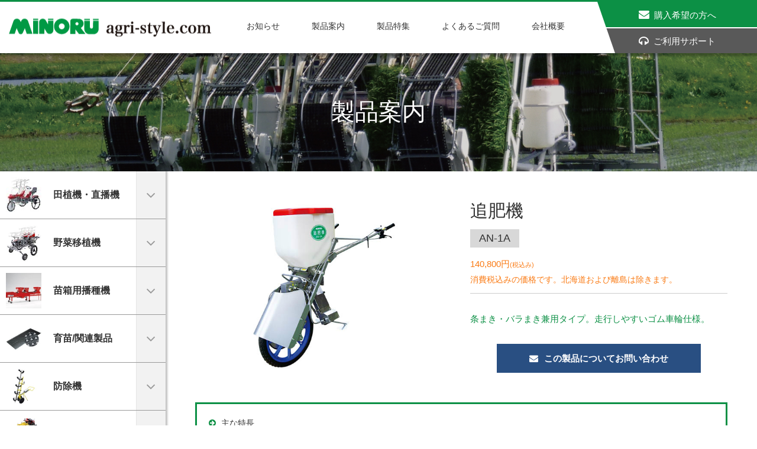

--- FILE ---
content_type: text/html; charset=UTF-8
request_url: https://www.agri-style.com/product_guide/detail.php?id=140
body_size: 4577
content:
<!DOCTYPE html>
<html lang="ja">
<head>
<meta charset="utf-8">
<meta http-equiv="X-UA-Compatible" content="IE=edge">

<title>追肥機 | みのる産業株式会社　agri-style.com</title>
<!--[if lt IE 9]>
<script src="https://oss.maxcdn.com/html5shiv/3.7.2/html5shiv.min.js"></script>
<script src="https://oss.maxcdn.com/respond/1.4.2/respond.min.js"></script>
<![endif]-->
<meta name="description" content="agri-style.com（アグリスタイルドットコム）は、みのる産業が農業に携わる皆さんを力強くサポートすることを目的に開設いたしました。歴史と価値ある日本の農業を守り発展させてゆくことが願いです。ひとりひとり皆さんのご希望や要請にお答えできるようagri-style.comは頑張ります。">
<meta name="keywords" content="agri-style.com,アグリスタイルドットコム,みのる,みのる産業,みのる産業株式会社">
<meta property="og:title" content="追肥機 | みのる産業株式会社　agri-style.com">
<meta property="og:site_name" content="みのる産業株式会社　agri-style.com">
<meta property="og:description" content="agri-style.com（アグリスタイルドットコム）は、みのる産業が農業に携わる皆さんを力強くサポートすることを目的に開設いたしました。歴史と価値ある日本の農業を守り発展させてゆくことが願いです。ひとりひとり皆さんのご希望や要請にお答えできるようagri-style.comは頑張ります。">
<meta property="og:type" content="website" />
<meta property="og:url" content="###" />
<meta property="og:image" content="###" />
<meta name="apple-mobile-web-app-title" content="agri-style" />
<link rel="shortcut icon" href="/common/favicon/favicon.ico" />

<link rel="stylesheet" href="/common/css/import.css" type="text/css" />
<link rel="stylesheet" href="/common/css/font-awesome.css" type="text/css">
<link rel="shortcut icon" href="/common/favicon/favicon.ico" />
<script type="text/javascript" src="/common/js/jquery.js"></script>
<script type="text/javascript" src="/common/js/bootstrap.js"></script>
<script type="text/javascript" src="/common/js/script.js"></script>
<script>
(function(i,s,o,g,r,a,m){i['GoogleAnalyticsObject']=r;i[r]=i[r]||function(){
   (i[r].q=i[r].q||[]).push(arguments)},i[r].l=1*new Date();a=s.createElement(o),
m=s.getElementsByTagName(o)[0];a.async=1;a.src=g;m.parentNode.insertBefore(a,m)
})(window,document,'script','https://www.google-analytics.com/analytics.js','ga');
   ga('create', 'UA-26850447-2', 'auto');
   ga('send', 'pageview');
</script>

<script type="text/javascript" src="/common/js/imgLiquid/js/imgLiquid-min.js"></script>

<script type="text/javascript">
$(document).ready(function() {
	$(".div1077").imgLiquid();
});
</script>

</head>
<body id="product_topics">
<a name="pagetop" id="pagetop"></a>
<div id="base">
	<header>
	<div id="head">
		<div class="container-fluid">
			<div class="row">
				<h1 class="site_logo"><a class="ov" href="/"><img src="../common/image/head/site_logo.png" alt="agri-style.com みのる産業株式会社　製品情報サイト"></a></h1>
				<div class="head_right">
					<ul>
						<li><a href="https://tsukihime.jp/" target="_blank" class="ov"><i class="fa fa-envelope" aria-hidden="true"></i><span>購入希望の方へ</span></a></li>
						<li><a href="/support/" class="ov"><i class="fa fa-headphones" aria-hidden="true"></i><span>ご利用サポート</span></a></li>
					</ul>
				</div>
				<nav id="main_navi">
					<ul>
						<li><a href="/news/" class="ov75">お知らせ</a></li>
						<li><a href="/product_guide/" class="ov75">製品案内</a></li>
						<li><a href="/product_topics/" class="ov75">製品特集</a></li>
						<li><a href="/faq/" class="ov75">よくあるご質問</a></li>
						<li><a href="https://www.minoru-sangyo.co.jp/company/" target="_blank" class="ov75">会社概要</a></li>
					</ul>
				</nav>
			</div>
		</div>
	</div>
</header>
	<div id="page_title">
		<div class="text">
			<h2 class="yu-mincho">製品案内</h2>
		</div>
	</div>
	<div id="body">
		<div class="container-fluid">
			<div class="row">
				<div id="primary">
					<div class="parcel">
						<div class="product_detail">
							<div class="product_info">
								<div class="row">
									<div class="col-sm-6">
										<div class="photo">
																						<img src="/common/photo/product/image1/l_1387179999_2.jpg" alt="追肥機|AN-1A" />
																																</div>
									</div>
									<div class="col-sm-6">
										<div class="text">
											<h3>追肥機</h3>

											<div class="tag_category">
												<ul>
																										<li><span>AN-1A</span></li>												</ul>
											</div>

																						<div class="price">
																								<p>140,800円<span class="xx-small">(税込み)</span></p>
												<p class="xxx-small">消費税込みの価格です。北海道および離島は除きます。</p>
																							</div>
																																	<div class="catch_copy"><p>条まき・バラまき兼用タイプ。走行しやすいゴム車輪仕様。</p></div>
																						<div>
												<div class="sentence">
												<!-- ここに文章 -->

												<p></p>

												<!-- ここまで -->
												</div>
												<div class="btn_1"><a href="/support/" class="ov"><i class="fa fa-envelope" aria-hidden="true"></i><span>この製品についてお問い合わせ</span></a></div>
											</div>
										</div>
									</div>
								</div>
							</div>
														<div class="page_in_link">
								<ul class="add_link_i">
																		<li><a href="#section1">主な特長</a></li>
																		<li><a href="#section2">メリット</a></li>
																		<li><a href="#section3">仕様</a></li>
																		<li><a href="#section4">散布イメージと適応作物について</a></li>
																		<li><a href="#section5">作業動画</a></li>
																	</ul>
							</div>
																					<div class="detail_content">
																<section id="section1" class="">
									<div class="wrap">
										<header>
											<h4 class="h_1"><span>主な特長</span></h4>
										</header>
										<div class="content">
											<div class="row">
																								<div class="col-sm-7">
													<div class="text">
														<p>
															●正確な施肥量設定と均一局所散布で高能率作業を実現。<br />
●散布量の調節及び入・切が手元で楽にできます。<br />
●散布ロータリーが伸縮・傾斜調節でき、ピンポイント散布。<br />
●片播シャッターにより、片播き作業が楽にできます。
														</p>
													</div>
												</div>

											</div>
										</div>
									</div>
								</section>
																<section id="section2" class="">
									<div class="wrap">
										<header>
											<h4 class="h_1"><span>メリット</span></h4>
										</header>
										<div class="content">
											<div class="row">
																								<div class="col-sm-7">
													<div class="text">
														<p>
															●粒状化学肥料と有機ペレット肥料が散布できる。<br />
●ロータリーがチェン駆動なので、確実に散布できます。<br />
●施肥タンクが樹脂製なので、サビの発生がありません。
														</p>
													</div>
												</div>

											</div>
										</div>
									</div>
								</section>
																<section id="section3" class="central">
									<div class="wrap">
										<header>
											<h4 class="h_1"><span>仕様</span></h4>
										</header>
										<div class="content">
											<div class="row">
																								<div class="col-sm-5">
													<div class="photo"><img src="/common/photo/product/parts/201904191120390622928.jpg" alt=""></div>
												</div>
																								<div class="col-sm-7">
													<div class="text">
														<p>
															
														</p>
													</div>
												</div>

											</div>
										</div>
									</div>
								</section>
																<section id="section4" class="central">
									<div class="wrap">
										<header>
											<h4 class="h_1"><span>散布イメージと適応作物について</span></h4>
										</header>
										<div class="content">
											<div class="row">
																								<div class="col-sm-5">
													<div class="photo"><img src="/common/photo/product/parts/201705241325160939645.jpg" alt=""></div>
												</div>
																								<div class="col-sm-7">
													<div class="text">
														<p>
															
														</p>
													</div>
												</div>

											</div>
										</div>
									</div>
								</section>
																<section id="section5" class="">
									<div class="wrap">
										<header>
											<h4 class="h_1"><span>作業動画</span></h4>
										</header>
										<div class="content">
											<div class="row">
																								<div class="col-sm-7">
													<div class="text">
														<p>
															<iframe allowfullscreen="" frameborder="0" height="315" src="https://www.youtube.com/embed/RrZbWLNJv_U?rel=0&amp;showinfo=0&amp;ecver=1" width="560"></iframe>
														</p>
													</div>
												</div>

											</div>
										</div>
									</div>
								</section>
															</div>
													</div>
					</div>
				</div>
				<div id="secondary" class="toggle_navi">
	<div>

				<dl>
			<dt>

				<a href="./?cat=2">
					<span class="photo"><img src="/common/photo/product_category/image1/m_201610141813260537163.jpg" alt=""></span><span class="text">田植機・直播機</span></a>

				<span class="toggle"><i class="fa fa-angle-down" aria-hidden="true"></i></span></dt>
						<dd>
				<ul class="add_link_i">
										<li><a href="./?cat2=1">ポット成苗田植機</a></li>
										<li><a href="./?cat2=2">土付成苗田植機</a></li>
										<li><a href="./?cat2=3">水稲機械除草</a></li>
										<li><a href="./?cat2=4">田植機オプション</a></li>
										<li><a href="./?cat2=5">直播機</a></li>
									</ul>
			</dd>
					</dl>
				<dl>
			<dt>

				<a href="./?cat=1">
					<span class="photo"><img src="/common/photo/product_category/image1/m_201610271213240168694.jpg" alt=""></span><span class="text">野菜移植機</span></a>

				<span class="toggle"><i class="fa fa-angle-down" aria-hidden="true"></i></span></dt>
						<dd>
				<ul class="add_link_i">
										<li><a href="./?cat2=6">全自動玉ネギ移植機</a></li>
										<li><a href="./?cat2=7">全自動白ネギ移植機</a></li>
										<li><a href="./?cat2=8">全自動葉菜類移植機</a></li>
										<li><a href="./?cat2=9">野菜移植機オプション</a></li>
										<li><a href="./?cat2=10">その他移植機</a></li>
									</ul>
			</dd>
					</dl>
				<dl>
			<dt>

				<a href="./?cat=3">
					<span class="photo"><img src="/common/photo/product_category/image1/m_201610271305370383938.jpg" alt=""></span><span class="text">苗箱用播種機</span></a>

				<span class="toggle"><i class="fa fa-angle-down" aria-hidden="true"></i></span></dt>
						<dd>
				<ul class="add_link_i">
										<li><a href="./?cat2=11">水稲ポット成苗用</a></li>
										<li><a href="./?cat2=12">水稲土付成苗用</a></li>
										<li><a href="./?cat2=13">野菜移植機用</a></li>
										<li><a href="./?cat2=14">播種機オプション</a></li>
									</ul>
			</dd>
					</dl>
				<dl>
			<dt>

				<a href="./?cat=4">
					<span class="photo"><img src="/common/photo/product_category/image1/m_201610271306080005249.jpg" alt=""></span><span class="text">育苗/関連製品</span></a>

				<span class="toggle"><i class="fa fa-angle-down" aria-hidden="true"></i></span></dt>
						<dd>
				<ul class="add_link_i">
										<li><a href="./?cat2=15">育苗箱</a></li>
										<li><a href="./?cat2=16">培土</a></li>
										<li><a href="./?cat2=17">回転ふるい機</a></li>
										<li><a href="./?cat2=18">脱芒・催芽・出芽</a></li>
										<li><a href="./?cat2=19">苗箱運搬</a></li>
										<li><a href="./?cat2=20">苗代均平</a></li>
										<li><a href="./?cat2=21">育苗用資材</a></li>
										<li><a href="./?cat2=22">肥料</a></li>
										<li><a href="./?cat2=23">苗取り</a></li>
										<li><a href="./?cat2=24"> いかだ育苗</a></li>
										<li><a href="./?cat2=25">剪葉機</a></li>
										<li><a href="./?cat2=26">苗箱洗浄機</a></li>
									</ul>
			</dd>
					</dl>
				<dl>
			<dt>

				<a href="./?cat=5">
					<span class="photo"><img src="/common/photo/product_category/image1/m_201610271309200181857.jpg" alt=""></span><span class="text">防除機</span></a>

				<span class="toggle"><i class="fa fa-angle-down" aria-hidden="true"></i></span></dt>
						<dd>
				<ul class="add_link_i">
										<li><a href="./?cat2=30">捕虫器シリーズ</a></li>
										<li><a href="./?cat2=27">静電噴口</a></li>
										<li><a href="./?cat2=28">噴霧機</a></li>
										<li><a href="./?cat2=29">散布機</a></li>
										<li><a href="./?cat2=49">洗浄剤</a></li>
									</ul>
			</dd>
					</dl>
				<dl>
			<dt>

				<a href="./?cat=15">
					<span class="photo"><img src="/common/photo/product_category/image1/m_20190524101233043886.jpg" alt=""></span><span class="text">収穫調整</span></a>

				<span class="toggle"><i class="fa fa-angle-down" aria-hidden="true"></i></span></dt>
						<dd>
				<ul class="add_link_i">
										<li><a href="./?cat2=47">玉ネギ茎葉処理機</a></li>
										<li><a href="./?cat2=50">さといも分離機</a></li>
									</ul>
			</dd>
					</dl>
				<dl>
			<dt>

				<a href="./?cat=6">
					<span class="photo"><img src="/common/photo/product_category/image1/m_201610271310270660728.jpg" alt=""></span><span class="text">畑作関連</span></a>

				<span class="toggle"><i class="fa fa-angle-down" aria-hidden="true"></i></span></dt>
						<dd>
				<ul class="add_link_i">
										<li><a href="./?cat2=31">土壌消毒機</a></li>
										<li><a href="./?cat2=32">野菜播種機</a></li>
										<li><a href="./?cat2=33">マルチ関連</a></li>
										<li><a href="./?cat2=34">栽培管理</a></li>
										<li><a href="./?cat2=35">収穫・作業台車</a></li>
										<li><a href="./?cat2=36">出荷・調整</a></li>
									</ul>
			</dd>
					</dl>
				<dl>
			<dt>

				<a href="./?cat=7">
					<span class="photo"><img src="/common/photo/product_category/image1/m_201610271310520033544.jpg" alt=""></span><span class="text">生活関連</span></a>

				<span class="toggle"><i class="fa fa-angle-down" aria-hidden="true"></i></span></dt>
						<dd>
				<ul class="add_link_i">
										<li><a href="./?cat2=37">餅つき機</a></li>
										<li><a href="./?cat2=38">餅きり機</a></li>
										<li><a href="./?cat2=39">精米機</a></li>
										<li><a href="./?cat2=57">精米機</a></li>
									</ul>
			</dd>
					</dl>
				<dl>
			<dt>

				<a href="./?cat=8">
					<span class="photo"><img src="/common/photo/product_category/image1/m_201807051410510727826.jpg" alt=""></span><span class="text">施設関連</span></a>

				<span class="toggle"><i class="fa fa-angle-down" aria-hidden="true"></i></span></dt>
						<dd>
				<ul class="add_link_i">
										<li><a href="./?cat2=40">作業台車</a></li>
										<li><a href="./?cat2=43">収穫台車</a></li>
										<li><a href="./?cat2=44">運搬台車</a></li>
										<li><a href="./?cat2=48">ブロワクリーナー</a></li>
									</ul>
			</dd>
					</dl>
				<dl>
			<dt>

				<a href="./?cat=10">
					<span class="photo"><img src="/common/photo/product_category/image1/m_201703140916120088029.jpg" alt=""></span><span class="text">生産終了品</span></a>

				<span class="toggle"><i class="fa fa-angle-down" aria-hidden="true"></i></span></dt>
						<dd>
				<ul class="add_link_i">
										<li><a href="./?cat2=56">生産終了品（2025年）</a></li>
										<li><a href="./?cat2=55">生産終了品（2024年）</a></li>
										<li><a href="./?cat2=54">生産終了品（2023年）</a></li>
										<li><a href="./?cat2=53">生産終了品（2022年）</a></li>
										<li><a href="./?cat2=52">生産終了品（2021年）</a></li>
										<li><a href="./?cat2=51">生産終了品（2020年）</a></li>
										<li><a href="./?cat2=46"> 生産終了品（2019年） </a></li>
										<li><a href="./?cat2=45">生産終了品（2018年）</a></li>
										<li><a href="./?cat2=42">生産終了品（2017年） </a></li>
										<li><a href="./?cat2=41">生産終了品（2016年）</a></li>
									</ul>
			</dd>
					</dl>
		
	</div>
	<div class="button">
		<a href="/price_list/">製品価格一覧へ</a>
	</div>
</div>

			</div>
		</div>
	</div>
	<footer>
	<div id="foot">
	
		<div class="foot_info yu-mincho">
			<h5><a href=""><img src="/common/image/foot/foot_logo.png" alt="みのる産業株式会社"></a></h5>
			<p>Copyright &copy; 2017 Minoru Industrial co.,ltd. All rights reserved.</p>
			<address>
				〒709-0892　岡山県赤磐市下市447<br>TEL 086-955-1123 / FAX 086-955-5520
			</address>
		</div>
	</div>
	<a id="page-top" href="#pagetop" class="ov"><img src="/common/image/layout/page_top.png" alt="ページ上部へ"></a>
</footer>

</div>
</body>
</html>


--- FILE ---
content_type: text/css
request_url: https://www.agri-style.com/common/css/import.css
body_size: -42
content:
@charset "utf-8";

/*===================================================================
	import
===================================================================*/
/*bootstrap*/
@import url("bootstrap.css");

/*基本*/
@import url("base.css");

/*ページ共通*/
@import url("shared.css");

/*ページレイアウト*/
@import url("layout.css");

/*ページスタイル*/
@import url("style.css");

--- FILE ---
content_type: text/css
request_url: https://www.agri-style.com/common/css/shared.css
body_size: 2087
content:
@charset "utf-8";

/*
	Last Update:2016/08/22
	Auther: kawasaki
*/

/*===================================================================
	.o -> マウスホバー
===================================================================*/
.ov50:hover { opacity: 0.25; filter:progid:DXImageTransform.Microsoft.Alpha(Enabled=1,Style=0,Opacity=25); }
.ov50:hover { opacity: 0.50; filter:progid:DXImageTransform.Microsoft.Alpha(Enabled=1,Style=0,Opacity=50); }
.ov75:hover { opacity: 0.75; filter:progid:DXImageTransform.Microsoft.Alpha(Enabled=1,Style=0,Opacity=75); }
.oi25:hover img { opacity: 0.25; filter:progid:DXImageTransform.Microsoft.Alpha(Enabled=1,Style=0,Opacity=25); }
.oi50:hover img { opacity: 0.50; filter:progid:DXImageTransform.Microsoft.Alpha(Enabled=1,Style=0,Opacity=50); }
.oi75:hover img { opacity: 0.75; filter:progid:DXImageTransform.Microsoft.Alpha(Enabled=1,Style=0,Opacity=75); }

/* ボタン用 */
.oi { display:block; }
.oi img { background-color:transparent; }
.oi:hover { background-color:transparent; }
.oi:hover img { visibility:hidden; }


/*===================================================================
		.f -> font
===================================================================*/
.f_bold { font-weight:bold; }


/*===================================================================
		.link -> アンカー
===================================================================*/
.link_1 { padding-left:15px; background:url(../image/icon/icon_link.gif) no-repeat left center;  }


/*===================================================================
		.h -> h1~h6
===================================================================*/
.h_1 { background:#0c9045; color:#fff; font-size:20px; padding:10px; font-weight:bold; text-align:left; margin-bottom:40px;}
.h_1 span { display:block; padding:0 10px; border-left:2px solid #fff;}
.h_2 { color:#fff; background:#0c9045; font-weight:bold; font-size:15px;padding:10px;}
.h_3 { position:relative; border-top:3px solid #0c9045; border-bottom:1px solid #eee; text-align:left; padding:15px; font-size:20px; font-weight:bold;}
.h_3 span { color:#0c9045;}
.h_3 a { position:absolute; top:50%; transform:translateY(-50%); right:7.5px; border:1px solid #0c9045;  font-size:14px; padding:10px 20px; text-decoration:none; background:#0c9045; color:#fff;}
.h_4 { position:relative; text-align:left; font-size:16px; margin-bottom:15px; border-bottom:2px solid #ccc; padding:10px 0; padding-left:1.5em; font-weight:bold;}
.h_4::before  { content:" "; position:absolute; top:50%; left:0; width:0.8em; height:0.8em; background:#0c9045; transform: translateY(-50%) rotate(45deg)}

/*===================================================================
		.btn_
===================================================================*/
.btn_1 a,.btn_1 button { display:inline-block; text-align:center; font-weight:bold; background:#294f82; padding:10px; border:2px solid #294f82; font-size:15px; color:#fff; text-decoration:none; max-width: 345px; width:100%; }
.btn_1 i { margin-right:10px;}
.btn_1 button { transition:.2s;}
.btn_1 button.reset_button { background:#c00; border-color:#c00; }
.btn_1 button:hover { background:#fff; color:#294f82;}
.btn_1 button.reset_button:hover { color:#c00; }

.btn_2 { text-align:center; margin:30px 0;}
.btn_2 a { display:inline-block; background:#CE0000; color:#fff; border:2px solid #CE0000; text-decoration:none; padding:10px 30px; font-size:18px; border-radius:5px; transition:.2s;}
.btn_2 a:hover { color:#CE0000; background:#fff; font-weight:bold;}

/*===================================================================
		.tbl -> table
===================================================================*/
.tbl_1 {}
.tbl_1 table { width:100%;}
.tbl_1 th,.tbl_1  td { padding:7.5px 0; font-size:14px;}
.tbl_1 th { width:100px;}

.tbl_2 {}
.tbl_2 table { width:100%; table-layout:fixed;}
.tbl_2 thead { background:#d4e9d5;}
.tbl_2 thead th:first-child { width:100px;}
.tbl_2 tbody tr { border-bottom:1px solid #ddd;}
.tbl_2 th,.tbl_2 td { padding:10px; vertical-align:middle;}

.tbl_3 { padding-top:70px;}
.tbl_3 table { width:100%;}
.tbl_3 tr { border-bottom:1px solid #ccc;}
.tbl_3 tr:first-child { border-top:1px solid #ccc;}
.tbl_3 th { width:150px;}
.tbl_3 th, .tbl_3 td { padding:15px; font-size:15px; vertical-align:middle;}

/*===================================================================
		.navi
===================================================================*/
.navi ul,
.navi ul li { padding:0; margin:0; }
.navi ul { list-style:none; }
.navi li { float:left; }
.navi li a { display:block; }
.navi li a img { background-color:transparent; }
.navi li a:hover { background-color:transparent; }
.navi li a:hover img { visibility:hidden; }


/*===================================================================
	.pos -> text-align
===================================================================*/
#base .pos_al { text-align:left;}
#base .pos_ac { text-align:center;}
#base .pos_ar { text-align:right;}

#base .pos_vt { vertical-align:top; }
#base .pos_vm { vertical-align:middle; }
#base .pos_vb { vertical-align:bottom; }


/*===================================================================
	.fl -> float
===================================================================*/
#base .fl_left  { float:left; }
#base .fl_right { float:right; }

#base .fl_left  .fl_image { margin:0 15px 5px 0; }
#base .fl_right .fl_image { margin:0 0 5px 15px; }

	/* IE5.x-6 Hack */
	* html .fl_left,
	* html .fl_right {display:inline;}


/*===================================================================
	.list -> ul,li
===================================================================*/
/* ページ切り替えリスト */
.list_pager { padding:50px 0 100px; }
.list_pager ul { text-align: center; }
.list_pager ul li { display: inline-block; padding:5px;}
.list_pager ul li strong  { display:block; padding:10px 15px; font-size:15px; border:1px solid; text-decoration:none; background:#0c9045; color:#fff;}
.list_pager ul li a { display:block; padding:10px 15px; font-size:15px; border:1px solid; text-decoration:none; background:#b0b0b0; color:#fff; transition:.2s;}
.list_pager ul li a:hover { background:#0c9045; transform: scale(1.1);}

.detail_pager { text-align:center; margin-bottom:50px;}
.detail_pager ul { position:relative; max-width:290px; width:100%; display:inline-block;}
.detail_pager ul li { display:inline-block;}
.detail_pager ul li a { position:relative; display:block; color:#fff; background:#b0b0b0; text-decoration:none; font-size:15px; width:50px; height:44px; transition:.2s;}
.detail_pager ul li a i { position:absolute; top:50%; left:50%; transform:translate(-50%,-50%); font-size:25px;}
.detail_pager ul li.list_back a { padding:10px; width:168px;}
.detail_pager ul li.prev,
.detail_pager ul li.next { position:absolute; top:0;}
.detail_pager ul li.prev { left:0;}
.detail_pager ul li.next { right:0;}
.detail_pager ul li a:hover { background:#0c9045; transform: scale(1.1);}


/*===================================================================
	.m -> margin , .p -> padding
===================================================================*/
#base .mb5  { margin-bottom:5px; }
#base .mb10 { margin-bottom:10px; }
#base .mb15 { margin-bottom:15px; }
#base .mb20 { margin-bottom:20px; }
#base .mb25 { margin-bottom:25px; }
#base .mb30 { margin-bottom:30px; }
#base .mb35 { margin-bottom:35px; }
#base .mb40 { margin-bottom:40px; }
#base .mb45 { margin-bottom:45px; }
#base .mb50 { margin-bottom:50px; }
#base .mb55 { margin-bottom:55px; }

#base .mt10 { margin-top:10px; }

#base .pl40 { padding-left:40px; }


/*===================================================================
	.w -> 横サイズ
===================================================================*/
#base .w10 { width:10px; }
#base .w20 { width:20px; }
#base .w30 { width:30px; }
#base .w40 { width:40px; }
#base .w50 { width:50px; }
#base .w60 { width:60px; }
#base .w70 { width:70px; }
#base .w80 { width:80px; }
#base .w90 { width:90px; }
#base .w100 { width:100px; }
#base .w110 { width:110px; }
#base .w120 { width:120px; }
#base .w130 { width:130px; }
#base .w140 { width:140px; }
#base .w150 { width:150px; }
#base .w160 { width:160px; }
#base .w170 { width:170px; }
#base .w180 { width:180px; }
#base .w190 { width:190px; }
#base .w200 { width:200px; }
#base .w210 { width:210px; }
#base .w220 { width:220px; }
#base .w230 { width:230px; }
#base .w240 { width:240px; }
#base .w250 { width:250px; }
#base .w260 { width:260px; }
#base .w270 { width:270px; }
#base .w280 { width:280px; }
#base .w290 { width:290px; }
#base .w300 { width:300px; }
#base .w310 { width:310px; }
#base .w320 { width:320px; }
#base .w330 { width:330px; }
#base .w340 { width:340px; }
#base .w350 { width:350px; }
#base .w360 { width:360px; }
#base .w370 { width:370px; }
#base .w380 { width:380px; }
#base .w390 { width:390px; }
#base .w400 { width:400px; }
#base .w410 { width:410px; }
#base .w420 { width:420px; }
#base .w430 { width:430px; }
#base .w440 { width:440px; }
#base .w450 { width:450px; }
#base .w460 { width:460px; }
#base .w470 { width:470px; }
#base .w480 { width:480px; }
#base .w490 { width:490px; }
#base .w500 { width:500px; }
#base .w620 { width:620px; }
#base .w700 { width:700px; }
#base .w800 { width:800px; }


--- FILE ---
content_type: text/css
request_url: https://www.agri-style.com/common/css/layout.css
body_size: 1619
content:
@charset "utf-8";

/*
	Last Update:2016/08/22
	Auther: kawasaki
*/

/*===================================================================
	中央寄せ
===================================================================*/
body  { text-align:center; }
.center { width:970px; margin:0 auto; text-align:center; }


/*===================================================================
	#base
===================================================================*/
#base { font-size:14px; line-height:25.25px; }
#base p { font-size:15px;}

/*===================================================================
	#head
===================================================================*/
#head { position:relative; border-top:3px solid #0c9045; height:90px; box-shadow:0 2px 3px 3px rgba(0,0,0,0.25);}

	/*site_logo*/
	.site_logo { position:absolute; left:15px; top:50%; transform:translateY(-50%)}
	@media(max-width:1200px){
	.site_logo img { width:280px;}
	}
	
	/*head_right*/
	.head_right { position:absolute; top:0; right:0; width:270px;}
	.head_right ul { position:relative;}
	.head_right ul::before { content:""; position:absolute; top:0; left:0; z-index:3;
	width: 0;
	height: 0;
	border-style: solid;
	border-width: 87px 0 0 30px;
	border-color: transparent transparent transparent #fff;
	}
	.head_right li { border-bottom:2px solid #fff;}
	.head_right li:last-child { border-bottom:none;}
	.head_right li:nth-child(1) a { background:#0c9045;}
	.head_right li:nth-child(2) a { background:#595959;}
	.head_right li a { display:block; font-size:15px; color:#fff; padding:8px;}
	.head_right li i { font-size:18px; margin-right:8px; vertical-align:middle;}
	.head_right li span { display:inline-block; vertical-align:middle;}
	@media(max-width:1200px){
	.head_right { width:250px;}
	}

	/*#main_navi*/
	#main_navi { float:right; padding-top:28px; padding-right:300px;}
	#main_navi li { display:inline-block; vertical-align:middle; padding:0 25px;}
	#main_navi a { display:block; text-decoration:none; color:#333;}
	@media(max-width:1200px){
	#main_navi { padding-right:255px;}
	#main_navi li { padding:0 10px;}
	}
/*===================================================================
	#body
===================================================================*/
#body { position:relative;}

	/*-------------------------------------------------------------------
		#primary
	-------------------------------------------------------------------*/
	.parcel { padding:50px 0;}
	#primary { float:right; width:calc(100% - 280px);}
	#primary .parcel { padding:50px;}
	/*-------------------------------------------------------------------
		#secondary
	-------------------------------------------------------------------*/
	#secondary { float:left;width:280px;}
	#secondary .active a { color:#0c9045;}
	#secondary:after { content:" "; position:absolute; left:0; top:0; width:280px; height:100%; background:#fff; z-index:1;box-shadow:0 2px 3px 3px rgba(0,0,0,0.25) }
	#secondary > div { position:relative; z-index:2; background:#fff;}
	#secondary dl {  border-bottom:1px solid #999; }
	#secondary dt { position:relative;}
	#secondary dt a { position: relative; display:block; color:#333; text-align:left; padding:10px; padding-right:50px; font-size:16px; }
	#secondary dt a span { display:inline-block; vertical-align:middle;}
	#secondary dt a span.photo { margin-right:20px; height:60px;}
	#secondary dt a span.photo img { max-width:60px; width:100%; vertical-align:middle; display:inline-block;}
	#secondary dt .toggle { position:absolute; width:50px; height:100%; top:0; right:0; cursor:pointer; display:block; z-index:-1;}
	#secondary dt .toggle i { position:absolute; top:50%; right:17px; transform:translateY(-50%); font-size:25px; color:#999; transition:.2s;}
	#secondary.toggle_navi dt .toggle { z-index:3; border-left:1px solid rgba(0,0,0,0.05); background:rgba(0,0,0,0.05);}
	#secondary.toggle_navi dt .toggle i { transform:translateY(-50%); transform-origin:center center;}
	#secondary.toggle_navi dt .toggle.active i { transform:translateY(-50%) rotateX(180deg);}
	

	#secondary dd { margin-left:50px; background:rgba(0,0,0,0.05); padding:20px 15px; text-align:left; display:none;}
	
	#secondary dd ul { text-align:left;}
	#secondary dd li { margin-bottom:10px; font-size:14px;}
	#secondary dd li:last-child { margin-bottom:0;}
	#secondary dd li a { color:#333; display:block;text-decoration:none;}
	#secondary dd li a:hover { text-decoration:underline;}
	#secondary dd ul + h5 { margin-top:15px;}

	#secondary .button { padding:15px;}
	#secondary .button a { display:block; padding:15px; border-radius:10px; background:#0C9045; color:#fff; text-align:center; text-decoration:none; font-size:16px; font-weight:bold; transition:.2s;}
	#secondary .button a:hover { transform:scale(1.05); -webkit-transform:scale(1.05); -moz-transform:scale(1.05);}
	

#body input[type="text"],#body select,#body textarea { border:1px solid #D9D9D9; padding:5px; max-width: 100%; width:100%;}
/*===================================================================
	#foot
===================================================================*/
#foot { }

/*.searchbar*/
.searchbar { background:rgba(0,0,0,0.8); padding:50px 0;}
.searchbar  form > div { display:inline-table;}
.searchbar  form > div > span { display:table-cell}
.searchbar  form > div > span:nth-child(1) { width:450px;}
.searchbar  form > div > span:nth-child(2){ width:50px;}
.searchbar input[type="search"] { border-top-left-radius:5px; border-bottom-left-radius:5px; padding:8px; width:100%; border:1px solid #fff; height:43px;}
.searchbar button { border-top-right-radius:5px; border-bottom-right-radius:5px; padding:8px; width:100%; color:#fff; border:1px solid #294f82; background:#294f82; height:43px;}

/*.banner_list*/
.banner_list { padding:50px 0;}
.banner_list ul { font-size:0;}
.banner_list li { font-size:14px; display:inline-block; width:20%; padding:0 15px; vertical-align:middle;}

/*.foot_info*/
.foot_info { background:#0c9045; color:#fff; padding:35px 15px 50px; font-size:13px;}
.foot_info h5 { margin-bottom:20px;}
.foot_info h5 + p { margin-bottom:15px;}
.foot_info address { margin-bottom:0; line-height:25px;}


/*#page-top*/
#page-top { position:fixed; bottom:0; right:15px; z-index:5;}


--- FILE ---
content_type: text/css
request_url: https://www.agri-style.com/common/css/style.css
body_size: 5581
content:
@charset "utf-8";

/*
	Last Update:2016/08/22
	Auther: kawasaki
*/

/*===================================================================
	共通部分
===================================================================*/

.caption { font-size:0.85em; color:#999; }

	/*.category_search*/
	.category_search { background:rgba(0,0,0,0.7); padding:18px 0; font-size:14px;}
	.category_search form > div { display:table; width:100%; border-radius:5px; overflow:hidden;}
	.category_search form > div > span { display:table-cell; vertical-align:middle; height:43px;}
	.category_search form > div > span:nth-child(1){ width:215px; border-right:1px solid rgba(0,0,0,0.7); overflow:hidden;}
	.category_search form > div > span:nth-child(2){ width:calc(100% - 216px - 45px);}
	.category_search form > div > span:nth-child(3){ width:45px;}
	.category_search select { border-top-left-radius:5px; border-bottom-left-radius:5px; -webkit-appearance: none; -moz-appearance: none;  appearance: none; padding:10px; width:115%; height:43px; line-height:100%; border:1px solid #FFDEBB; background-color:#FFDEBB; background-image:url(../image/layout/select_back.png); background-repeat:no-repeat; background-position:180px center;}
	.category_search select option { background:#fff; width:100%; line-height:100%;}
	.category_search input[type="search"] { padding:8px; width:100%; border:1px solid #fff; height:43px;}
	.category_search button { border-top-right-radius:5px; border-bottom-right-radius:5px; padding:8px; width:100%; color:#fff; border:1px solid #294f82; background:#294f82; height:43px;}

	/*.commodity_list*/
	.commodity_list {}
	.commodity_list ul { border-top:1px solid #999;}
	.commodity_list li { float:left; width:25%;}
	.commodity_list li a { display:table; width:100%; text-decoration:none; position:relative; padding:30px 15px; border-bottom:1px solid #999; border-right:1px solid #999;}
	.commodity_list li:nth-child(4n) a { border-right:none;}
	.commodity_list li a h5 { font-weight:bold; font-size:15px;}
	.commodity_list li a p { font-size:12px;}
	.commodity_list li a .normal { display:table-cell; vertical-align:middle; color:#333;}
	.commodity_list li a .normal .photo { margin-bottom:15px; height:12vw;}
	.commodity_list li a .normal .photo img { width:auto; height:100%;}
	.commodity_list li a .hover { position:absolute; top:0; left:0; bottom:0; display:block; width:100%; height:100%; z-index:2; background:rgba(0,0,0,0.7); color:#fff; padding:20px; opacity:0; transition:.3s;}
	.commodity_list li a .hover .unit { vertical-align:middle; position:relative; top:50%; transform:translateY(-50%);}
	.commodity_list li a .hover .unit p { margin-bottom:15px;}
	.commodity_list li a .hover .detail_btn span { display:inline-block; border:1px solid #fff; max-width:290px; width:100%; padding:10px; font-size:13px; transition:.3s}
	.commodity_list li a:hover .hover { opacity:1;}
	.commodity_list li a .hover .detail_btn span:hover { background:#fff; color:rgba(0,0,0,0.7);}
	.commodity_list li.new a::after { content:" "; position:absolute; top:0; left:0; width:68px; height:68px; background:url(../image/layout/new_i.png) no-repeat; background-size:68px 68px; z-index:4;}

	/*.commodity_all_list*/
	.category_all_list {}
	.category_all_list dl { float:left; width:20%; border-bottom:1px solid #999; border-right:1px solid #999;}
	.category_all_list dl:nth-child(5n) { border-right:none;}
	.category_all_list dt a { position: relative; display:block; color:#333; text-align:left; padding:10px; font-size:13px; text-decoration:none; }
	.category_all_list dt a::after { content:"\f105"; position:absolute; top:50%; right:10px; transform:translateY(-50%); font-family:FontAwesome; color:#999; font-size:25px;}
	.category_all_list dt a span { display:inline-block; vertical-align:middle;}
	.category_all_list dt a span.photo { margin-right:20px; height:60px;}
	.category_all_list dt a span.photo img { max-width:60px; width:100%; vertical-align:middle; display:inline-block;}
	.category_all_list dd { margin-left:50px; background:rgba(0,0,0,0.05); padding:20px 15px; text-align:left;border-top:1px solid #999; }
	.category_all_list dd ul { text-align:left; display:inline-block;}
	.category_all_list dd li { margin-bottom:10px; font-size:12px;}
	.category_all_list dd li a { color:#333; }
	.category_all_list dl:nth-child(4) dd li  { display:inline-block; vertical-align:top; min-width:49%;}

	@media(max-width:1500px){
	.category_all_list dl:nth-child(4) dd li { display:block;}
	}
	@media(max-width:1200px){
	.category_all_list dl { width:33.333%;}
	.category_all_list dl:nth-child(3n) { border-right:none;}
	.category_all_list dl:nth-child(5n) {border-right:1px solid #999;}
	.category_all_list dl:nth-child(4) dd li  { display:inline-block; vertical-align:top; min-width:49%;}
	}
	@media(max-width:1200px){
	.recruitment_unit { width:100% !important; border-right:none; height:auto !important;}
	.recruitment_unit dd .btn_1 { max-width:500px; margin:0 auto;}
	}

	/*.recruitment_unit*/
	.recruitment_unit { position:relative;}
	.recruitment_unit dt { font-size:20px; font-weight:bold; color:#0c9045;  padding:20px 10px;}
	.recruitment_unit dt > * { display:inline-block; vertical-align:middle;}
	.recruitment_unit dt > i { font-size:30px; margin-right:5px;}
	.recruitment_unit dd { height:auto !important; background:none; margin-left:0; padding:0 20px 20px;border-top:none;}
	.recruitment_unit dd p { margin-bottom:15px; font-size:13px;}
	.recruitment_unit dd .btn_1 img { margin-right:10px;}
	.recruitment_unit .photo { position: absolute; bottom:0; right:0;}

	@media(max-width:1200px){
	.recruitment_unit { width:100% !important; border-right:none; height:auto !important;}
	.recruitment_unit dd p { margin-bottom:60px;}
	.recruitment_unit dd p br { display:none;}
	.recruitment_unit dd .btn_1 { max-width:500px; margin:0 auto;}
	}

	/*ul*/
	ul.add_i {}
	ul.add_i li { position:relative; padding-left:1.3em;}
	ul.add_i li::before { content:" "; position:absolute; top:7px; left:0; width:0.8em; height:0.8em; background:#0c9045; transform:rotate(45deg)}

	ul.add_link_i {}
	ul.add_link_i li a { position:relative; padding-left:1.5em; display:inline-block;}
	ul.add_link_i li a::before { content:"\f0a9"; position:absolute; left:0; font-family:FontAwesome; color:#0c9045;}


	/*#page_title*/
	#page_title { background:url(../image/layout/page_title.jpg) no-repeat center bottom; background-size:cover;}
	#page_title .text { display:table; width:100%; text-align: center;}
	#page_title .text h2 { display:table-cell; vertical-align:middle;  height:200px; font-size:40px; color:#fff;}



/*===================================================================
	#top
===================================================================*/
#top {}

	/*-------------------------------------------------------------------
		#main_visual
	-------------------------------------------------------------------*/
	#main_visual { background: url(../image/content/top/main_visual.jpg) no-repeat; background-size:cover;}
	#main_visual .text { display:table; width:100%; text-align: center;}
	#main_visual .text h2 { display:table-cell; vertical-align:middle;  height:750px;}

	/*-------------------------------------------------------------------
		.top_news
	-------------------------------------------------------------------*/
	.top_news { padding:50px 0;}
	.top_news h3 { font-size:30px; font-weight:bold; margin-bottom:40px;}
	.top_news h3 span { display:block; font-weight:normal; font-size:12px; padding-top:5px;}
	.top_news .content { position:relative; max-width:768px; margin:0 auto;}
	.top_news a { color:#333;}
	.top_news .tbl_1 { max-height:250px; overflow:auto;}
	.top_news .news_list_btn { position:absolute; top:-90px; right:0;}
	.top_news .news_list_btn a { display:inline-block; border:1px solid #333; padding:3px 15px; text-decoration:none; transition:.2s;}
	.top_news .news_list_btn a:hover { color:#fff; background:#0c9045; border-color:#0c9045;}


/*===================================================================
	#product_guide
===================================================================*/
#product_guide {}

	/*-------------------------------------------------------------------
		list
	-------------------------------------------------------------------*/

		/*.refine_conditions_unit*/
		.refine_conditions_unit {}
		.refine_conditions_unit .row { margin-bottom:15px;}
		.refine_conditions_unit .unit { margin-bottom:15px;}
		.refine_conditions_unit dl { display:table; width:100%;}
		.refine_conditions_unit dt,.refine_conditions_unit dd { display:table-cell; padding:10px; vertical-align:middle;}
		.refine_conditions_unit dt { text-align:center; background:#0c9045; color:#fff; font-weight:bold; width:120px; font-size:15px;}
		.refine_conditions_unit dd { text-align:left; background-color:rgba(102,102,102,0.25);}
		.refine_conditions_unit dd input[type="text"],.refine_conditions_unit dd select {}
		.refine_conditions_unit .btn_1 { margin:0 auto;}
		@media(max-width:1200px){
		.refine_conditions_unit dl,.refine_conditions_unit dt,.refine_conditions_unit dd { display:block; width:100%; text-align:center;}
		}


		/*.product_list*/
		.product_list { padding:50px 0;}
		.product_list .row { font-size:0; text-align:left;}
		.product_list div[class^="col-"] { display:inline-block; vertical-align:top; margin-bottom:50px; float:none;}
		.product_list .photo {  margin-bottom:15px;}
		.product_list .photo a { display:table; width:100%; position:relative; table-layout:fixed;}
		.product_list .photo a::after { content:" "; position:absolute; top:0; left:0; width:100%; height:100%; background:rgba(0,0,0,0.5); transition:.2s; opacity:0;}
		.product_list .photo a:hover::after { opacity:1;}
		.product_list .photo a > div { height:180px; text-align:center; display:table-cell; vertical-align:middle; width:100%;}
		.product_list .photo a > div img { width:auto; max-height:100%;}
		.product_list .photo .div1077 { width:100%; height:180px;}
		.product_list .text { text-align:left;}
		.product_list .text h4 { margin-bottom:10px;}
		.product_list .text h4 a { font-weight:bold; font-size:16px; color:#0c9045;}
		@media(max-width:1500px){
		.product_list .photo a > div { height:10vw;}
		}
		/**/
		.empty_text { font-size:18px; padding:15px; text-align:center; border:1px solid #0c9045 ; color:#0c9045 ; margin:0 15px;}
		
		/*.tag_category*/
		.tag_category {font-size:13px;}
		.tag_category li { display:inline-block; vertical-align:top; margin-bottom:5px;}
		.tag_category li span { display: block; background:rgba(102,102,102,0.25); padding:0 10px; }

	/*-------------------------------------------------------------------
		detail
	-------------------------------------------------------------------*/
	.product_detail {}

		/*.product_info*/
		.product_info { margin-bottom:50px;}
		.product_info .photo img { width:100%;}
		.product_info .text { text-align:left;}
		.product_info .text h3 { position:relative; font-size:30px; margin-bottom:15px;}
		.product_info .text h3 .nickname { display:inline-block; margin-left:15px; font-size:25px;}
		.product_info .text h3 .code { float: right; display:inline-block; background:rgba(102, 102, 102, 0.25); padding:3px 15px; font-size:25px;}
		.product_info .tag_category { font-size:18px; margin-bottom:10px;}
		.product_info .tag_category li span { padding:3px 15px;}
		.product_info .sentence { margin-bottom:30px;}
		.product_info .btn_1 { max-width:345px; margin:0 auto;}
		.product_info .price { color:#FA7B15; font-size:28px; padding-bottom:10px; margin-bottom:30px; border-bottom:1px solid #ccc;}
		.product_info .catch_copy { margin-bottom:5px; font-size:20px; color:#0c9045;}

		/*.page_in_link*/
		.page_in_link { text-align:left; border:3px solid #0c9045; padding:20px; margin-bottom:30px;}
		.page_in_link li { margin-bottom:8px;}
		.page_in_link li:last-child { margin-bottom:0;}
		.page_in_link li a { color:#333;}

		/*.detail_content*/
		.detail_content {}
		.detail_content section > .wrap { padding:50px 0;}
		
		.detail_content .content { padding:0 15px;}
		.detail_content  h4 { margin-bottom:15px;}
		.detail_content section .text { text-align:left;}

		.detail_content section.right {}
		.detail_content section.left {}
		.detail_content section.central .photo { margin-bottom:40px;}


		/*.detail_content section.right .photo img,
		.detail_content section.left .photo img { width:100%;}*/

		.detail_content section.right div[class^="col-"] { float:right}
		.detail_content section.central div[class^="col-"] { float:none; width:100%;}
		.detail_content section.central .photo img { max-width:800px; width:100%;}

/*===================================================================
	#support
===================================================================*/
#support {}

	/*.section_text*/
	.section_text { padding:40px 0 30px; text-align:left;}
	.parcel > .section_text { padding-top:0; margin-top:-10px;}

	/*.box*/
	.box { margin-bottom:30px;}
	.box .content { padding:15px; text-align:left;}

	/*.btn_list*/
	.btn_list { padding-top:30px;}
	.btn_list ul { }
	.btn_list li { font-size:15px; margin-bottom:15px;}
	.btn_list li a { display:block !important; background:#294f82; color:#fff; padding:8px 10px; padding-left:30px !important; text-decoration:none; border:2px solid #294f82; border-radius:5px;  transition:.2s;}
	.btn_list li a::before { color:#fff !important; left:10px !important; transition:.2s;}
	.btn_list li a:hover { background:#fff; color:#294f82 !important; font-weight:bold;}
	.btn_list li a:hover::before { color:#294f82 !important}

/*===================================================================
	#shop
===================================================================*/
#shop {}

	/*.category_bar*/
	.category_bar { margin-bottom:40px;}
	.category_bar .bar_wrap { background:#eee; border-radius:5px; overflow:hidden;}
	.category_bar .bar_wrap ul { display:table;}
	.category_bar .bar_wrap li { display:table-cell; vertical-align:middle;}
	.category_bar .bar_wrap li a { padding:8px 30px; display:block; text-decoration:none; border-right:1px solid #ccc; color:#333; font-size:15px;}
	.category_bar .bar_wrap li.active a { background:#0c9045; color:#fff; border-right:none; font-weight:bold;}

	.category_bar .tab_content { text-align:left; padding:15px; margin-top:15px; border:2px solid #0c9045;}
	.category_bar .tab_content li { margin-bottom:10px;}
	.category_bar .tab_content li:last-child { margin-bottom:0;}
	.category_bar .tab_content li a { color:#333;}

	.category_bar .tab_content .row { font-size:0;}
	.category_bar .tab_content dl { margin-bottom:25px; padding:0 15px; width:50%; display:inline-block; vertical-align:top; font-size:14px;}
	.category_bar .tab_content dt { margin-top:-10px;}

	/*.shop_box*/
	.shop_box {}
	.shop_box section { margin-bottom:40px;}
	.shop_box h4 { margin-bottom:15px;}

		/*.area_unit*/
		.area_unit { padding:5px 15px 15px; background:#f8f8f8; border-radius:5px; margin-bottom:10px; }
		.area_unit .tag { display: inline-block; padding:3px 15px; color:#fff}

		.area_unit .tag.type1 { background:#294f82;}
		.area_unit .tag.type2 { background:#0c9045;}

/*===================================================================
	#price_list
===================================================================*/
#price_list {}
#price_list .tbl_2 thead th:first-child { width:25%;}
#price_list .tbl_2 tbody td:last-child { text-align:right; }
/*===================================================================
	#faq
===================================================================*/
#faq {}
#faq #body > .container > .row > section { margin-bottom:50px;}

	/*.faq_box*/
	.faq_box { padding:15px 0;}
	.faq_box dl { text-align:left; padding:5px 15px; background:#f8f8f8; border-radius:5px; margin-bottom:10px;}
	.faq_box dl:last-child { margin-bottom:0;}
	.faq_box dt { position:relative; padding:10px 0 10px 2em; font-size:16px;}
	.faq_box dd { position:relative; padding:10px 0 10px 2.4em; line-height:180%; border-top:1px solid #ccc; }

	.faq_box dt::before { content:"Q"; position:absolute; top:50%; left:0; transform:translateY(-50%); font-size:30px; color:#3DB19C;}
	.faq_box dd::before { content:"A"; position:absolute; top:10px; left:0; font-size:30px; font-weight:bold; color:#990000;}

/*===================================================================
	#news
===================================================================*/
#news {}

	/*-------------------------------------------------------------------
		list
	-------------------------------------------------------------------*/
	#news .tbl_3 { margin-bottom:60px;}
	#news .tbl_3 th { width:100px;}

	/*-------------------------------------------------------------------
		detail
	-------------------------------------------------------------------*/
	.detail_wrap { padding:70px 0 ; text-align:left;}
	.detail_wrap p { font-size:15px; line-height:27px; word-break:break-word;}
	.detail_info { margin-bottom:50px;}
	.detail_info .photo { float:left; width:50%; margin-right:30px; margin-bottom:30px;}
	.detail_info .text > .fl_right { width:calc(50% - 30px); float:none; display:table;}
	.detail_info .text .detail_info_text { word-break:break-all;}
	.detail_info .title { font-size:25px;  font-weight:bold; color:#333; padding:20px 0; border-bottom:2px solid #ccc; margin-bottom:10px;}
	.detail_info .title + p { text-align:right; margin-bottom:20px;}

	.detail_photo {}
	.detail_photo div[class^="col-"] { display:inline-block; vertical-align:top; float:none; width:calc(33.333% - 3px); text-align:center;}
	.detail_photo .unit { margin-bottom:30px;}
	.detail_photo .unit .photo { display:table; width:100%; border:1px solid #0c9045;}
	.detail_photo .unit .photo span { display:table-cell; vertical-align:middle; padding:20px; height:250px;}
	.detail_photo .unit .photo span img { max-width:100%; max-height:100%; width:auto; height:auto;}
	.detail_photo .unit .text { padding:10px;}

	.attachment { margin-bottom:80px; text-align:left;}
	.attachment h4 { font-size:23px;  border-bottom:1px solid #ccc; margin-bottom:15px;}
	.attachment ul.add_link_i li a::before { content:"\f15b";}
/*===================================================================
     #information
===================================================================*/
#information {}

	/*-------------------------------------------------------------------
	  #information_list
	-------------------------------------------------------------------*/
	#information_list {}
	#information_list .unit { padding:20px 0; border-bottom:1px dotted #CCC; }
	#information_list .image { float:right; width:200px; margin:0 0 10px 15px; text-align:center; color:#999; }
	#information_list .image img { margin-bottom:5px; }
	#information_list .clearfix .text { padding-right:215px; }
	#information_list .text .title { margin-bottom:5px; font-weight:bold; font-size:1.17em; }
	#information_list .text .date { margin-bottom:5px; color:#666666; }


/*===================================================================
	#inquiry
===================================================================*/
#inquiry {}

/* .tbl_form */
.tbl_form {}
.tbl_form th,
.tbl_form td { padding:7px 10px; border:1px solid #CCC; }
.tbl_form th { background:#F9F6F1; text-shadow:0 1px 0 #FFF; }
.tbl_form th.check { background:#F9F6F1 url(../image/contents/inquiry/check.gif) no-repeat 135px 10px; }
.tbl_form textarea { width:380px; height:200px; }

/* .form_button */
.form_button { padding:5px 10px; }

	/*-------------------------------------------------------------------
		#error
	-------------------------------------------------------------------*/
	#error { margin-bottom:15px; padding:15px; background:#F8EAE8; border:2px solid #BC2F1C; color:#BC2F1C; text-shadow:0 1px 0 #FFF;
	-moz-border-radius:4px;
	-webkit-border-radius:4px;
	border-radius:4px; }


/*.form_area*/
.form_area { padding:0 0 150px;}
.form_area input[type="text"] ,.form_area input[type="password"],.form_area input[type="tel"],
.form_area input[type="mail"],.form_area select,.form_area textarea {  padding:5px; font-size:1.1em; font-family:Arial, sans-serif; -webkit-border-radius: 3px; -moz-border-radius: 3px; border-radius: 3px; border:1px solid #ccc; max-width:60%; width:100%; background:#fafafa; transition:.3s;}
.form_area input[type="text"]:focus ,.form_area input[type="password"]:focus,.form_area input[type="tel"]:focus,
.form_area input[type="mail"]:focus,.form_area select:focus,.form_area textarea:focus { border-color:#009843; box-shadow:0 1px 1px rgba(0, 0, 0, 0.075) inset, 0 0 8px rgba(0,152,67,0.6); background:#fff;}
.form_area .required { color:#c00; display:inline-block;}
.form_area table { width:100%;}
.form_area tr { border-bottom:1px solid #eee;}
.form_area tr:first-child { border-top:1px solid #eee; }
.form_area th,.form_area td { padding:15px ;}
.form_area th { width:350px; vertical-align:middle; background:#fafafa; padding-left:45px;}
.form_area tr:last-child th { vertical-align:top;}
.form_area th .required { margin-left:15px;}
.form_area td li + li { margin-top:10px;}
.form_area td span.icon_post { width:1.65em; display:inline-block;}
.form_area td span.icon_post + input { max-width:calc(60% - 1.5em) !important;}

.form_area textarea { min-height:150px;}
.form_area textarea:focus { max-width:100%; min-height:300px;}
.form_area input[type=radio],.form_area  input[type=checkbox] { display: none; }
.form_area .radio,.form_area .checkbox {
	box-sizing: border-box; -webkit-transition: background-color 0.2s linear; transition: background-color 0.2s linear; position: relative; display: inline-block;
	 margin: 0 10px 10px 0; padding: 10px 12px 10px 42px; border-radius: 8px; background-color: #f6f7f8; vertical-align: middle; cursor: pointer;
}
.form_area .radio:hover , .form_area .checkbox:hover { background-color: #CDE8CD; }
.form_area .radio:hover:after , .form_area .checkbox:hover:after { border-color: #038E40; }
.form_area .radio:after , .form_area .checkbox:after {
	 -webkit-transition: border-color 0.2s linear; transition: border-color 0.2s linear;
	  position: absolute; top: 50%; left: 15px; display: block; margin-top: -8.5px; width: 16px; height: 16px; border: 2px solid #bbb; border-radius: 50%; content: '';
}
.form_area .radio:before {
	 -webkit-transition: opacity 0.2s linear; transition: opacity 0.2s linear;
	  position: absolute; top: 50%; left: 18px; display: block; margin-top: -5.5px; width: 10px; height: 10px; border-radius: 50%; background-color: #038E40; content: ''; opacity: 0;
}
.form_area input[type=radio]:checked + .radio:before { opacity: 1; }
.form_area .checkbox:before {
	-webkit-transition: opacity 0.2s linear; transition: opacity 0.2s linear; 
	position: absolute; top: 50%; left: 21px; display: block; margin-top: -7px; width: 5px; height: 9px;
	 border-right: 3px solid #038E40; border-bottom: 3px solid #038E40; content: ''; opacity: 0; -webkit-transform: rotate(45deg); -ms-transform: rotate(45deg); transform: rotate(45deg);
}
.form_area input[type=radio]:checked + .radio,
.form_area input[type=checkbox]:checked + .checkbox { background: #CDE8CD;}
.form_area input[type=checkbox]:checked + .checkbox:before { opacity: 1; }



@media print{
  a[href]::after { content:none; }
}


--- FILE ---
content_type: text/plain
request_url: https://www.google-analytics.com/j/collect?v=1&_v=j102&a=220830583&t=pageview&_s=1&dl=https%3A%2F%2Fwww.agri-style.com%2Fproduct_guide%2Fdetail.php%3Fid%3D140&ul=en-us%40posix&dt=%E8%BF%BD%E8%82%A5%E6%A9%9F%20%7C%20%E3%81%BF%E3%81%AE%E3%82%8B%E7%94%A3%E6%A5%AD%E6%A0%AA%E5%BC%8F%E4%BC%9A%E7%A4%BE%E3%80%80agri-style.com&sr=1280x720&vp=1280x720&_u=IEBAAEABAAAAACAAI~&jid=2011310720&gjid=1194833019&cid=77415628.1765637745&tid=UA-26850447-2&_gid=839834306.1765637745&_r=1&_slc=1&z=446680645
body_size: -437
content:
2,cG-0REQN3NJZQ,cG-QG6FL8P302

--- FILE ---
content_type: application/x-javascript
request_url: https://www.agri-style.com/common/js/script.js
body_size: 1034
content:
$(function(){
	
	// TOPへ戻る
	var topBtn = $('#page-top');
	topBtn.hide();
	$(window).scroll(function () {
		if ($(this).scrollTop() > 100) {
			topBtn.fadeIn();
		} else {
			topBtn.fadeOut();
		}
	});
	
	//スクロールしてトップ
	topBtn.click(function () {
		$('body,html').animate({
			scrollTop: 0
		}, 500);
		return false;
	});
	
	/* mouseover */
	$('.ov').hover(
		function(){
			$(this).animate({ opacity: 0.5},200);
		},
		function(){
			$(this).animate({ opacity: 1},200);
		}
	);
	
	/* mouseover */
	$('.ovv').hover(
		function(){
			$(this).animate({ opacity: 0},200);
		},
		function(){
			$(this).animate({ opacity: 1},200);
		}
	);	
	
	
		
	/*画像切り替え*/
	var $setElem0 = $('.change_lg'),
	pcName0 = '_pc',
	spName0 = '_sp';
	$setElem0.each(function(){
		var $this = $(this);
		function imgSize(){
			if(window.innerWidth > 980) {
				$this.attr('src',$this.attr('src').replace(spName0,pcName0)).css({visibility:'visible'});
			} else {
				$this.attr('src',$this.attr('src').replace(pcName0,spName0)).css({visibility:'visible'});
			}
		}
		$(window).resize(function(){imgSize();});
		imgSize();
	});
	
	var $setElem1 = $('.change_sp'),
	pcName1 = '_pc',
	spName1 = '_sp';
	$setElem1.each(function(){
		var $this = $(this);
		function imgSize(){
			if(window.innerWidth > 500) {
				$this.attr('src',$this.attr('src').replace(spName1,pcName1)).css({visibility:'visible'});
			} else {
				$this.attr('src',$this.attr('src').replace(pcName1,spName1)).css({visibility:'visible'});
			}
		}
		$(window).resize(function(){imgSize();});
		imgSize();
	});
	
	var $setElem2 = $('.change_tab'),
	pcName2 = '_pc',
	spName2 = '_sp';
	$setElem2.each(function(){
		var $this = $(this);
		function imgSize(){
			if(window.innerWidth > 768) {
				$this.attr('src',$this.attr('src').replace(spName2,pcName2)).css({visibility:'visible'});
			} else {
				$this.attr('src',$this.attr('src').replace(pcName2,spName2)).css({visibility:'visible'});
			}
		}
		$(window).resize(function(){imgSize();});
		imgSize();
	});
	
	$('.toggle_navi .toggle').click(function() {
		$(this).removeClass('active');
		$('#secondary dd').slideUp();
		if($(this).parent().next('dd').is(':hidden')){
			$(this).addClass('active');
			$(this).parent().next('dd').slideDown();
		}
	});
	
});


		
/**
 * Flatten height to the same height as the highest element for each row.
 *
 * Copyright (c) 2011 Hayato Takenaka
 * Dual licensed under the MIT and GPL licenses:
 * http://www.opensource.org/licenses/mit-license.php
 * http://www.gnu.org/licenses/gpl.html
 *
 * @author: Hayato Takenaka (http://urin.take-uma.net)
 * @version: 0.0.0
 *
 * Usage:
 * $().tile(columns)
 *  The columns is number of columns to be flatten.
 *  If omit columns, flatten to the heighest element in all elements.
**/
(function(jQuery) {
	jQuery.fn.tile = function(columns) {
		var tiles = [], max, c, last = this.length - 1;
		if(columns == null) columns = this.length;
		return this.each(function(i) {
			c = i % columns;
			tiles[c] = jQuery(this);
			if(c == 0 || tiles[c].height() > max) max = tiles[c].height();
			if(i == last || c == columns - 1) jQuery.each(tiles, function(i, t) { t.height(max); });
		});
	}
})(jQuery);

$(window).load(function(){
  $(".height-1").tile();
  $(".height-2").tile();
  $(".height-3").tile();
  $('.category_all_list dl').tile();
  $('.category_all_list dl ul').tile();
});
